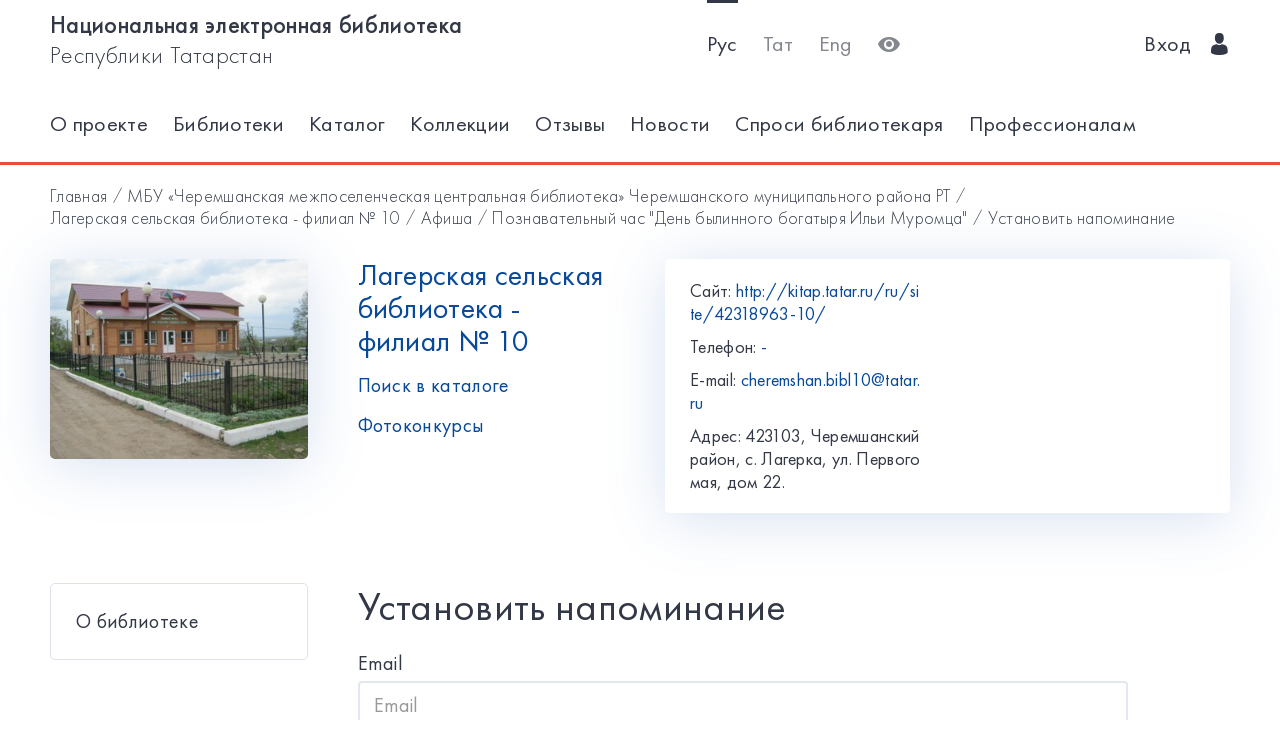

--- FILE ---
content_type: text/html; charset=utf-8
request_url: https://kitap.tatar.ru/ru/site/42318963-10/events/1626/notification/
body_size: 4968
content:




<!DOCTYPE html>
<html>
<head>
    <meta charset="utf-8"/>
    <meta name="viewport" content="width=device-width,initial-scale=1,maximum-scale=1">
    <meta name="format-detection" content="telephone=no">
    <meta name="theme-color" content="#4270ba">
    <meta name="yandex-verification" content="b78ca1c6c877e57d"/>

    <title>Добавить напоминание о Познавательный час  &quot;День былинного богатыря Ильи Муромца&quot;            </title>

    <meta name="description" content>
    <meta name="keywords" content>
<meta name="proculture-verification" content="a04ee60dcae0f3814a47942dad50e890" />
    <link rel="icon" type="image/ico" href="/static/theme/favicon.ico"/>
    <link rel="stylesheet" href="/static/dist/styles/index.css?erw34rw34r333">
    <script>
        window.CURRENT_LANGUAGE = 'ru';
    </script>
</head>
<body>
<div class="content-wrap">

    
    <div class="header-border
        
            header-border_1
        























    ">
        <div class="container">
            <header class="header">
                <button class="header__nav-btn">
                    <i title="Открыть меню" class="icon-menu"></i>
                </button>
                <a class="logo header__logo" href="/ru/" title="На главную!">
                    <div class="logo__text">
                        
                            <span>Национальная электронная библиотека</span>
                            <span>Республики Татарстан</span>
                        
                    </div>
                    <div class="logo__text-sm">
                        
                            НЭБ РТ
                        
                    </div>
                </a>
                <ul class="nav nav_tool header__tool">
                    <li class="nav__item nav__item_active">



                            <a href="/ru/site/42318963-10/events/1626/notification/"
                            class="nav__link"
                            title="Русский">Рус</a>
                    </li>
                    <li class="nav__item ">



                        <a href="/tt/site/42318963-10/events/1626/notification/"
                        class="nav__link"
                        title="Татарский">Тат</a>
                    </li>
                    <li class="nav__item ">



                        <a href="/en/site/42318963-10/events/1626/notification/"
                        class="nav__link"
                        title="English">Eng</a>
                    </li>
                    <li class="nav__item">
                        <a class="nav__link bvi-panel-open" href="#">
                            <i class="icon-eye" title="Версия для слабовидящих"></i>
                        </a>
                    </li>
                </ul>
                







    <ul class="nav header__user">











        <li class="nav__item">
            <a class="nav__link" href="/ru/accounts/login/">
                
                    Вход
                
                &nbsp;&nbsp;<i class="icon-man-user"></i>
            </a>
        </li>
    </ul>


            </header>
            <nav class="nav-wrap">
                <ul class="nav nav_tool">
                    <li class="nav__item nav__item_active">
                        <a href="/ru/site/42318963-10/events/1626/notification/"
                           class="nav__link"
                           title="Русский">Рус</a>
                    </li>
                    <li class="nav__item ">
                        <a href="/tt/site/42318963-10/events/1626/notification/"
                           class="nav__link"
                           title="Татарский">Тат</a>
                    </li>
                    <li class="nav__item ">
                        <a href="/en/site/42318963-10/events/1626/notification/"
                           class="nav__link"
                           title="English">Eng</a>
                    </li>
                </ul>
                








    <ul class="nav nav_user">
        <li class="nav__item">
            <a class="nav__link" href="/ru/accounts/registration/">
                
                    Регистрация
                
            </a>
        </li>
        <li class="nav__item">
            <a class="nav__link" href="/ru/accounts/login/">
                
                    Вход
                
                &nbsp;&nbsp;<i class="icon-man-user"></i>
            </a>
        </li>
    </ul>

                

<ul class="nav nav_main nav_selected-active">

    <li class="nav__item"> <a href="/ru/pages/index/" class="nav__link ">О проекте</a></li>
    <li class="nav__item"> <a href="/ru/participants/" class="nav__link ">Библиотеки</a></li>
    <li class="nav__item"> <a href="/ru/ssearch/ecatalog/" class="nav__link  ">Каталог</a></li>
    <li class="nav__item"> <a href="/ru/ssearch/ecollection/" class="nav__link  ">Коллекции</a></li>
    <li class="nav__item"> <a href="/ru/guestbook/" class="nav__link ">Отзывы</a></li>
    <li class="nav__item"> <a href="/ru/news/" class="nav__link ">Новости</a></li>
    <li class="nav__item"> <a href="/ru/ask_librarian/" class="nav__link ">Спроси библиотекаря </a></li>
    
    <li class="nav__item"> <a  href="https://help-kitap.tatar.ru" class="nav__link ">Профессионалам </a></li>
</ul>


            </nav>
        </div>
    </div>
    </div>

    
    
    <main>
        <div class="container">
            
    <nav class="crumb">
        <ol class="crumb__list">
            <li>
                <a href="/ru/">
                    
                        Главная
                    
                </a>
            </li>
            
                <li>
                    <a href="/ru/site/42318963/">
                        МБУ «Черемшанская межпоселенческая центральная библиотека» Черемшанского муниципального района РТ
                    </a>
                </li>
            
            <li>
                <a href="/ru/site/42318963-10/">
                    Лагерская сельская библиотека - филиал № 10
                </a>
            </li>
            <li>
                <a href="/ru/site/42318963-10/events/">
                    
                        Афиша
                    
                </a>
            </li>
            <li>
                <a href="/ru/site/42318963-10/events/1626/">
                    Познавательный час  &quot;День былинного богатыря Ильи Муромца&quot;            
                </a>
            </li>
            <li>
                <span class="crumb__current">
                    
                        Установить напоминание
                    
                </span>
            </li>
        </ol>
    </nav>

            <div class="row lib-detail">
                <div class="col-lg-3 col-md-4 col-sm-12">
                    <div class="lib-detail__img-wrap">
                        <span class="lib-detail__img-wrap-icon icon-double-arrow"></span>
                        
                            <img class="lib-detail__img"
                                 src="/media/participant_site/lib_avatars/22/2280243511.jpg"
                                 alt="Лагерская сельская библиотека - филиал № 10">
                        
                    </div>
                </div>
                <div class="col-lg-3 col-md-8 col-sm-12">
                    <div class="lib-detail__info">
                        <h1 class="lib-detail__title">
                            <a class="lib-detail__title-link"
                               href="/ru/site/42318963-10/"
                               title="На главную страницу библиотеки">
                                Лагерская сельская библиотека - филиал № 10
                            </a>
                        </h1>
                        
                        <a class="lib-detail__link" href="/ru/ssearch/?library=42318963-10"
                           target="_blank">
                            
                                Поиск в каталоге
                            
                        </a>
                        <br>
                        <a class="lib-detail__link" href="/ru/site/42318963-10/photopolls/">
                            
                                Фотоконкурсы
                            

                        </a>
                    </div>
                </div>
                <ul class="lib-hot-nav">
                    <li class="lib-hot-nav__item">
                        <button id="libraryMenuBtn" class="lib-hot-nav__link">
                            
                                Меню
                            
                        </button>
                    </li>
                    <li class="lib-hot-nav__item">
                        <button id="libraryContactBtn" class="lib-hot-nav__link">
                            
                                Контакты
                            
                        </button>
                    </li>
                </ul>
                <div class="col-lg-6 col-md-12">
                    <div class="lib-contact">
                        <div class="lib-contact__col">
                            <ul class="lib-contact-nav">
                                <li class="lib-contact-nav__item">
                                    <span class="lib-contact-nav__title">
                                        
                                            Сайт:
                                        
                                    </span>
                                    
                                        
                                        <a href="http://kitap.tatar.ru/ru/site/42318963-10/"
                                           class="lib-contact-nav__link" target="_blank" rel="nofollow, noopener">
                                            http://kitap.tatar.ru/ru/site/42318963-10/
                                        </a>
                                    
                                </li>
                                <li class="lib-contact-nav__item">
                                    <span class="lib-contact-nav__title">
                                        
                                            Телефон:
                                        
                                    </span>
                                    
                                        <a class="lib-contact-nav__link"
                                           href="tel:-">-</a>
                                    
                                </li>
                                <li class="lib-contact-nav__item">
                                    <span class="lib-contact-nav__title">E-mail:</span>
                                    
                                        <a class="lib-contact-nav__link"
                                           href="mailto:cheremshan.bibl10@tatar.ru">cheremshan.bibl10@tatar.ru</a>
                                    
                                </li>
                                <li class="lib-contact-nav__item">
                                    <span class="lib-contact-nav__title">

                                        
                                            Адрес:
                                        
                                    </span>
                                    <span class="lib-contact-nav__text">423103, Черемшанский район, с. Лагерка, ул. Первого мая, дом 22.
</span>
                                </li>
                            </ul>
                        </div>
                        <div class="lib-contact__col" id="map-lib-item">
                            
                            
                        </div>
                    </div>
                </div>
            </div>
            <div class="row">
                <div class="col-lg-3 col-md-12">
                    

<nav class="lib-nav-wrap">
    
        <ul class="lib-nav">
            
                <li class="lib-nav__item">
                    <a class="lib-nav__link "
                       href="/ru/site/42318963-10/pages/about/" >О библиотеке</a>
                    
                </li>
            
        </ul>
    
</nav>

                </div>
                
    <div class="col-lg-8 col-md-12">
        <div class="card-transparent">
            <div class="content">
                <h1 class="content__title">
                    
                        Установить напоминание
                    
                </h1>
                <br>
                <form method="post" class="form-all">
                    <input type='hidden' name='csrfmiddlewaretoken' value='WTkm4X3bBlmdTVQdeAJFzIF6zdPdgDme' />
                    <div class="form-group"><label class="control-label" for="id_email">Email</label><input class="form-control" id="id_email" maxlength="255" name="email" placeholder="Email" title="На этот адрес будет выслано напоминание" type="email" />

    <div class="help-block">На этот адрес будет выслано напоминание</div>

</div>
<div class="form-group"><label class="control-label" for="id_items_count">Напомнить за</label><input class="form-control" id="id_items_count" min="0" name="items_count" placeholder="Напомнить за" title="" type="number" value="1" /></div>
<div class="form-group"><label class="control-label" for="id_time_item">Интервал</label><select class="form-control" id="id_time_item" name="time_item" title="">
<option value="min">мин.</option>
<option value="hour">ч.</option>
<option value="day" selected="selected">дн.</option>
</select></div>

                    <br>
                    <button type="submit" class="btn">
                        
                            Сохранить
                        
                    </button>
                </form>
            </div>
        </div>
    </div>

            </div>
            <div class="lib-banner">
    
</div>
        </div>
    </main>

<footer class="footer" role="contentinfo">
    <div class="container">
        

<ul class="footer-nav">
    <li class="footer-nav__item"><a class="footer-nav__link" href="/ru/pages/index/">О проекте</a></li>
    <li class="footer-nav__item"><a class="footer-nav__link" href="/ru/participants/">Библиотеки</a></li>
    <li class="footer-nav__item"><a class="footer-nav__link" href="/ru/ssearch/ecatalog/">Каталог</a></li>
    <li class="footer-nav__item"><a class="footer-nav__link" href="/ru/ssearch/ecollection/">Коллекции</a></li>
    <li class="footer-nav__item"><a class="footer-nav__link" href="/ru/guestbook/">Отзывы</a></li>
    <li class="footer-nav__item"><a class="footer-nav__link" href="/ru/news/">Новости</a></li>
    <li class="footer-nav__item"><a class="footer-nav__link" href="/ru/ask_librarian/">Спроси библиотекаря </a></li>
    
    <li class="footer-nav__item"><a class="footer-nav__link" href="https://help-kitap.tatar.ru">Профессионалам </a></li>
</ul>
        <ul class="footer-nav">
            <li class="footer-nav__item">
                <a class="footer-nav__link" href="/ru/" title="На главную!">
                    
                        <span>Национальная электронная библиотека</span>
                        <span>Республики Татарстан</span>
                    
                </a>
            </li>
            <li class="footer-nav__item">
                <a class="footer-nav__link" href="https://digital.tatarstan.ru" target="_blank"
                   rel="nofollow, noopener">
                    
                        Министерство цифрового развития государственного управления, информационных технологий и связи Республики Татарстан
                    

                </a>
            </li>
        </ul>
    </div>
</footer>
</div>

<div class="nav-mask"></div>
<div class="search-mask"></div>
<div class="record-mask"></div>
<div class="ask-mask"></div>

<script src="/static/dist/vendors/jquery-2.2.4.min.js"></script>
<script src="/static/dist/vendors/swiper/js/swiper.min.js"></script>
<script src="/static/dist/vendors/micromodal/micromodal.min.js"></script>
<script src="/static/dist/js/main.js"></script>
<script src="/static/dist/vendors/visually/button-visually-impaired/js/responsivevoice.min.js"></script>
<script src="/static/dist/js/bvi-init-panel.js"></script>
<script src="/static/dist/js/bvi.js"></script>
<script src="/static/dist/vendors/visually/button-visually-impaired/js/js.cookie.js"></script>
<script src="//yastatic.net/es5-shims/0.0.2/es5-shims.min.js"></script>
<script src="//yastatic.net/share2/share.js"></script>
<script src="/static/js/lodash.compat.min.js"></script>
<script src="/static/js/browser-polyfill.min.js"></script>
<script src="/static/js/browser.min.js"></script>
<script src="/static/js/system.js"></script>
<script src="//api-maps.yandex.ru/2.1/?lang=ru_RU" type="text/javascript"></script>
<script>
    System.config({
        map: {
            eventemitter3: '/static/js/eventemitter3.js',
            jquery: '/static/js/jquery.min.js',
            lodash: '/static/js/lodash.compat.min.js',
            //'owl-carousel': '/static/dist/vendors/owl-carousel/owl.carousel.min.js',
            react: '/static/js/react-with-addons.min.js',
            typehead: '/static/js/typeahead.jquery.min.js',
        },
        baseURL: '/static/apps',
        transpiler: 'babel'
    });
    System.import('base.js');
</script>

    
    
    <script>
        System.import('index/index.js');
    </script>

    <script type="text/javascript">
        (function () {
            'use strict';
            ymaps.ready(init);
            var coords = [54.666352, 51.735148];

            function init() {
                var orgMap = new ymaps.Map(document.getElementById('map-lib-item'), {
                    center: coords,
                    zoom: 12
                });
                var orgPlacemark = new ymaps.Placemark(
                    coords,
                    {
                        content: 'Лагерская сельская библиотека - филиал № 10',
                        balloonContent: '<p>Адрес: <p>423103, Черемшанский район, с. Лагерка, ул. Первого мая, дом 22.<br /></p></p>'
                    }
                );
                orgMap.geoObjects.add(orgPlacemark);
            }
        })();

    </script>


<script>
    $(function () {
        var CURRENT_LANGUAGE = 'ru';
        $('.delete').on('click', function () {
            var translate = {
                'ru': 'Уверены, что хотите удалить?',
                'tt': 'Ышанабыз, нәрсә телисез икән, бетерә?',
                'en': 'Are you sure you want to delete it?'
            };
            return confirm(translate[CURRENT_LANGUAGE]);
        });
    });
</script>

<!-- Yandex.Metrika counter -->
<script type="text/javascript">(function (d, w, c) {
    (w[c] = w[c] || []).push(function () {
        try {
            w.yaCounter17301607 = new Ya.Metrika({id: 17301607, enableAll: true, webvisor: true});
        } catch (e) {
        }
    });
    var n = d.getElementsByTagName("script")[0], s = d.createElement("script"), f = function () {
        n.parentNode.insertBefore(s, n);
    };
    s.type = "text/javascript";
    s.async = true;
    s.src = (d.location.protocol == "https:" ? "https:" : "http:") + "//mc.yandex.ru/metrika/watch.js";
    if (w.opera == "[object Opera]") {
        d.addEventListener("DOMContentLoaded", f);
    } else {
        f();
    }
})(document, window, "yandex_metrika_callbacks");</script>
<noscript>
    <div><img src="//mc.yandex.ru/watch/17301607" style="position:absolute; left:-9999px;" alt=""/></div>
</noscript>
<!-- /Yandex.Metrika counter -->


<!-- Yandex.Metrika counter -->
<script type="text/javascript">
    (function (d, w, c) {
        (w[c] = w[c] || []).push(function () {
            try {
                w.yaCounter28345621 = new Ya.Metrika({
                    id: 28345621,
                    clickmap: true,
                    trackLinks: true,
                    accurateTrackBounce: true
                });
            } catch (e) {
            }
        });
        var n = d.getElementsByTagName("script")[0],
            s = d.createElement("script"),
            f = function () {
                n.parentNode.insertBefore(s, n);
            };
        s.type = "text/javascript";
        s.async = true;
        s.src = (d.location.protocol == "https:" ? "https:" : "http:") + "//mc.yandex.ru/metrika/watch.js";
        if (w.opera == "[object Opera]") {
            d.addEventListener("DOMContentLoaded", f, false);
        } else {
            f();
        }
    })(document, window, "yandex_metrika_callbacks");
</script>
<noscript>
    <div><img src="//mc.yandex.ru/watch/28345621" style="position:absolute; left:-9999px;" alt=""/></div>
</noscript>
<!-- /Yandex.Metrika counter -->















<script>
    $(function () {
        $.get('/ru/statistics/api/watch/');
    });
</script>
<script src="https://culturaltracking.ru/static/js/spxl.js?pixelId=5735" data-pixel-id="5735"></script>













</body>
</html>
<!-- app mac1  -->
<!--  None -->
<!-- dev -->
